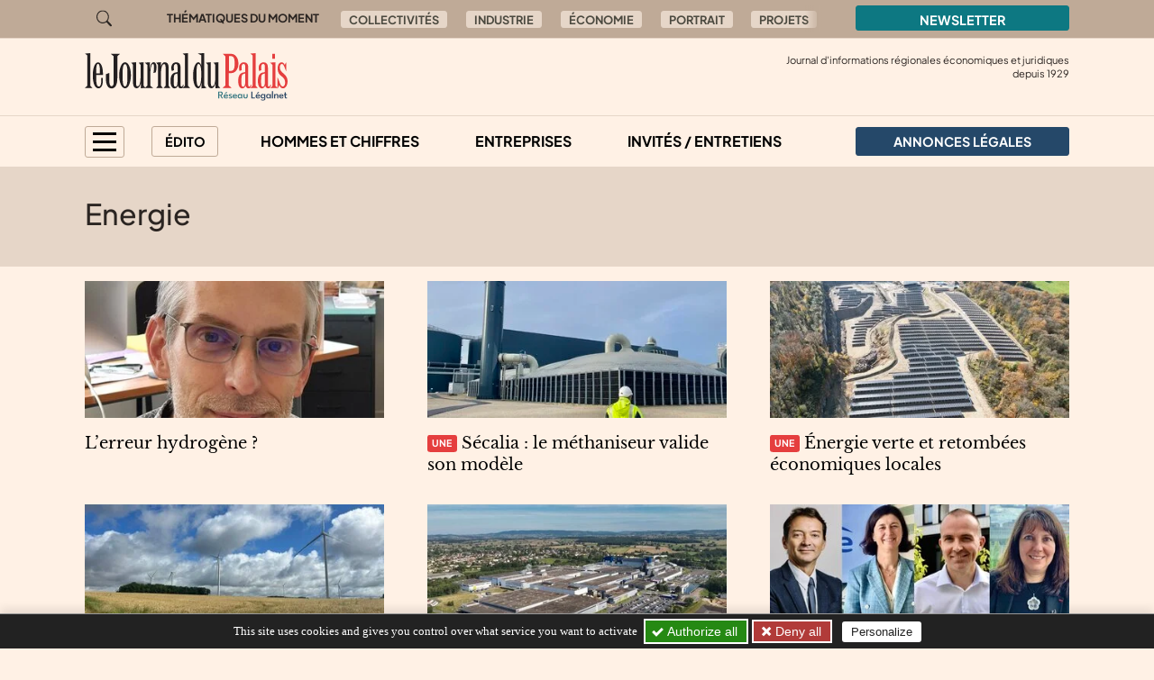

--- FILE ---
content_type: text/html; charset=utf-8
request_url: https://journal-du-palais.fr/tag/energie
body_size: 9766
content:

	<!doctype html>
<html lang="fr">
<head><base href="https://journal-du-palais.fr/">
<meta charset="utf-8">
<meta name="viewport" content="width=device-width, initial-scale=1, shrink-to-fit=no">
<link rel="preconnect" href="https://www.google-analytics.com" crossorigin="anonymous">
<link rel="dns-prefetch" href="https://www.google-analytics.com">
<link rel="preconnect" href="https://www.googletagmanager.com" crossorigin="anonymous">
<link rel="dns-prefetch" href="https://www.googletagmanager.com">
<link rel="preload" importance="low" as="font" type="font/woff2" href="/squelettes/css/fonts/plus-jakarta-sans-v3-latin-regular.woff2" crossorigin>
<link rel="preload" importance="low" as="font" type="font/woff2" href="/squelettes/css/fonts/libre-baskerville-v14-latin-regular.woff2" crossorigin>
<link rel="preload" href="squelettes/img/icons.svg" as="image">
	<title>Actualité économique - Energie - Le Journal du Palais</title>
<link rel="canonical" href="https://journal-du-palais.fr/le-journal-du-palais/">
<link rel='stylesheet' href='local/cache-css/51747a10adbe2493e1f991b3e8f4722f.css?1757577295' type='text/css' /><link rel="stylesheet" href="/privacy/tac/am/styles.css?v=1.0.75" type="text/css">
<script defer src="/privacy/tac/am/scripts.basic.js?v=1.0.75" id="js-tac"></script>
<script defer src="local/cache-js/jsdyn-javascript_tac_js-69448977.js?1757577295" id="js-tac-init"></script><script defer src='local/cache-js/5d448e46e84d28f1b85c0c9448666d5e.js?1757577290'></script>
<script defer type="text/javascript" id="tac-atinternet" src="local/cache-js/jsdyn-javascript_tac_atinternet_js-464cff95.js?1757577295"></script>
<script defer type="text/javascript" id="tac-gtag" src="local/cache-js/jsdyn-javascript_tac_gtag_js-b18bd9d6.js?1757577295"></script>
<script defer type="text/javascript" id="tac-gtm" src="local/cache-js/jsdyn-javascript_tac_gtm_js-1ff69ed5.js?1757577295"></script>
<script defer type="text/javascript" src="local/cache-js/bootstrap-custom.bundle-minify-699d.js?1759753031" id="js-bootstrap"></script>
<script defer type="text/javascript" src="local/cache-js/forumeco-minify-9a3f.js?1757577287" id="js-site"></script>
<script defer src="local/cache-js/instantpage-minify-cf8c.js?1757577287" type="module" importance="low"></script>
<link rel="apple-touch-icon" sizes="180x180" href="squelettes/sq_journaldupalais/img/favicons/apple-touch-icon.png?v=2">
<link rel="icon" type="image/png" sizes="32x32" href="squelettes/sq_journaldupalais/img/favicons/favicon-32x32.png?v=2">
<link rel="icon" type="image/png" sizes="16x16" href="squelettes/sq_journaldupalais/img/favicons/favicon-16x16.png?v=2">
<link rel="manifest" href="squelettes/sq_journaldupalais/img/favicons/site.webmanifest?v=2">
<link rel="mask-icon" href="squelettes/sq_journaldupalais/img/favicons/safari-pinned-tab.svg?v=2" color="#b01f23">
<link rel="shortcut icon" href="squelettes/sq_journaldupalais/img/favicons/favicon.ico?v=2">
<meta name="apple-mobile-web-app-title" content="Le Journal du Palais">
<meta name="application-name" content="Le Journal du Palais">
<meta name="msapplication-TileColor" content="#fff1e5">
<meta name="msapplication-config" content="squelettes/sq_journaldupalais/img/favicons/browserconfig.xml?v=2">
<meta name="theme-color" content="#fff1e5">
<link rel="alternate" type="application/rss+xml" title="Syndiquer tout le site" href="spip.php?page=backend">
<meta name="generator" content="SPIP">

<!--seo_insere--></head>
<body class="en-chargement">

	<div class="filtre-menu"></div>
<header class="header" role="banner">
<div class="skip-links">
<a class="skip-link btn btn-dark btn-lg" href="/tag/energie#content">Aller au contenu</a>
<a class="skip-link btn btn-dark btn-lg" href="/tag/energie#navigation">Aller au menu</a>
<a class="skip-link btn btn-dark btn-lg" href="/tag/energie#footer">Aller au pied de page</a>
<a class="skip-link btn btn-dark btn-lg" href="/recherche">Aller à la recherche</a>
<a class="skip-link btn btn-dark btn-lg" href="/tag/energie#gestioncookies">Panneau de configuration RGPD</a>
</div>
<div class="sup-header">
<div class="container">
<div class="row justify-content-between">
<div class="col-auto header-recherche">
<a href="/recherche">
<svg class="bi" width="32" height="32" fill="currentColor" aria-hidden="true"><use xlink:href="squelettes/img/icons.svg#search"/></svg>
<span class="visually-hidden">Aller à la recherche</span>
</a>
</div>
<div class="col d-none d-lg-flex header-thematiques">
<span id="thematiques-moment">Thématiques&nbsp;du&nbsp;moment</span>
<ul class="list-inline" aria-labelledby="thematiques-moment">
	
	
		<li class="list-inline-item"><a href="tag/collectivites-272" class="btn btn-tag">Collectivités</a></li>
	
		<li class="list-inline-item"><a href="tag/industrie" class="btn btn-tag">Industrie</a></li>
	
		<li class="list-inline-item"><a href="tag/economie" class="btn btn-tag">Économie</a></li>
	
		<li class="list-inline-item"><a href="tag/portrait" class="btn btn-tag">Portrait</a></li>
	
		<li class="list-inline-item"><a href="tag/projets" class="btn btn-tag">Projets</a></li>
	
		<li class="list-inline-item"><a href="tag/territoires" class="btn btn-tag">Territoire</a></li>
	
</ul></div>
<div class="col-8 col-md-4 col-lg-3">
<a href="la-newsletter/" class="btn btn-primary w-100">
Newsletter
</a>
</div>
</div>
</div>
</div>
<div class="header-infos" id="header-infos">
<div class="container">
<div class="row">
<div class="col-12 col-xl-4">
<a href="https://journal-du-palais.fr/" class="logo-site">
<img src="squelettes/sq_journaldupalais/img/logo.svg" width="225" height="55" alt="Le Journal du Palais" class="img-fluid" loading="eager">
</a>
</div>
<div class="col-12 col-xl-8">
<span class="slogan">
Journal d'informations régionales économiques et juridiques<br> depuis
1929
</span>
</div>
</div>
</div>
</div>
<nav class="navbar navbar-expand" aria-label="Principale" id="navbar">
<div class="container">
<div id="navigation">
<ul class="navbar-nav">
<li class="nav-item dropdown dropdown-mega dropdown-mega-menu-principal">
<button class="nav-link btn btn-outline" id="dropdown-menu-principal" role="button" data-bs-toggle="dropdown" aria-haspopup="true" aria-expanded="false" aria-label="menu principal">
<span></span>
<span></span>
<span></span>
<span></span>
</button>
<div class="dropdown-menu" aria-labelledby="dropdown-menu-principal">
<div class="container">
<div class="row">
<div class="col-12 col-sm-6 col-md-5 col-lg-4">
<span class="intertitre" id="navigation-ausommaire">Au sommaire</span>
<ul class="navigation-rubriques" aria-labelledby="navigation-ausommaire">
<li><a href="au-sommaire/hommes-et-chiffres/">Hommes et chiffres</a></li>
<li><a href="au-sommaire/entreprises/">Entreprises</a></li>
<li><a href="au-sommaire/champagne-in-vino/">Champagne / In Vino</a></li>
<li><a href="au-sommaire/collectivites/">Collectivités</a></li>
<li><a href="au-sommaire/europe/">Europe</a></li>
<li><a href="au-sommaire/automobile/">Automobile</a></li>
<li><a href="au-sommaire/dossier-immobilier/">Dossier Immobilier</a></li>
<li><a href="au-sommaire/invites-entretiens/">Invités / Entretiens</a></li>
<li><a href="au-sommaire/sortir/">Sortir</a></li>
<li><a href="au-sommaire/politique/">Politique</a></li>
<li><a href="au-sommaire/informations-juridiques/">Informations Juridiques</a></li>
</ul>
</div>
<div class="col-12 mt-4 col-sm-6 mt-sm-0 col-md-7 col-lg-8 d-lg-flex flex-lg-column justify-content-lg-between">
<div>
<span class="intertitre">À la une</span>
<div class="row">
<div class="col-12 col-lg-6 col-xl-4">
<article class="article-mini  article-mini-image-logoarticle">
<picture>
<source srcset="local/cache-gd2/14/7c61d08d57d0993acb86b0e1ca0da0.webp?1768829401, local/cache-gd2/47/d92c8c991071c2580c9f359ea7fe7f.webp?1768829401 1.7x" type="image/webp" width="282" height="180">
<source srcset="local/cache-gd2/05/5256635bfb5743ca27d445c2ac73ac.jpg?1768829401" type="image/jpeg" width="282" height="180">
<img src='local/cache-gd2/05/5256635bfb5743ca27d445c2ac73ac.jpg?1768829401' alt='' width='282' height='180' class='img-fluid' fetchpriority='low' loading='lazy' />
</picture>
<div class="article-mini-contenu">
<a href="au-sommaire/entreprises/apres-la-route-et-le-ferroviaire-alphagreen-decarbone-aussi-le-fluvial" class="article-mini-titre">
<span class="tag-une" aria-hidden="true">UNE</span>
<span class="article-mini-titre-texte">Après la route et le ferroviaire, AlphaGreen décarbone aussi le fluvial
</span>
</a>
</div>
</article></div>
<div class="col-12  d-none col-lg-6  d-lg-flex col-xl-4">
<article class="article-mini  article-mini-image-logoarticle">
<picture>
<source srcset="local/cache-gd2/fc/0587be110475e9f92313d78bfb7396.webp?1768977004, local/cache-gd2/80/f14508d02d4cadd62376df110f1dbc.webp?1768977004 1.7x" type="image/webp" width="282" height="180">
<source srcset="local/cache-gd2/90/df828da70db9eb9e05aaf749c7e9a6.jpg?1768977004" type="image/jpeg" width="282" height="180">
<img src='local/cache-gd2/90/df828da70db9eb9e05aaf749c7e9a6.jpg?1768977004' alt='' width='282' height='180' class='img-fluid' fetchpriority='low' loading='lazy' />
</picture>
<div class="article-mini-contenu">
<a href="au-sommaire/entreprises/jussieu-secours-sens-en-pleine-expansion" class="article-mini-titre">
<span class="tag-une" aria-hidden="true">UNE</span>
<span class="article-mini-titre-texte">Jussieu Secours Sens en pleine expansion
</span>
</a>
</div>
</article></div>
<div class="col-12  d-none col-lg-6  d-lg-none col-xl-4  d-xl-flex">
<article class="article-mini  article-mini-image-logoarticle">
<picture>
<source srcset="local/cache-gd2/4a/0c5567e947abe4adfce7612bba94fc.webp?1768892403, local/cache-gd2/43/3c7d01c612f6c76a0b87b08aae66eb.webp?1768892403 1.7x" type="image/webp" width="282" height="180">
<source srcset="local/cache-gd2/25/638cbed9e0dc450a0224b5a6631013.jpg?1768892403" type="image/jpeg" width="282" height="180">
<img src='local/cache-gd2/25/638cbed9e0dc450a0224b5a6631013.jpg?1768892403' alt='' width='282' height='180' class='img-fluid' fetchpriority='low' loading='lazy' />
</picture>
<div class="article-mini-contenu">
<a href="au-sommaire/entreprises/la-colere-des-exploitants-agricoles-a-dijon" class="article-mini-titre">
<span class="tag-une" aria-hidden="true">UNE</span>
<span class="article-mini-titre-texte">La colère des exploitants agricoles à Dijon
</span>
</a>
</div>
</article></div>
</div>
</div>
<div>
<span class="intertitre mb-4">Vite lu</span>
<div class="navigation-breves">
<div class="container">
<div class="row">
<div class="col-12 col-lg-6 col-xl-4">
<a href="vite-lu/#breve4245" class="breve-mini">
	
		<div class="breve-mini-titre">&#171;&nbsp;T’as meilleur temps&nbsp;&#187; déménage
</div>
		<div class="breve-mini-publie">
			<svg class="bi bi-va bi-mr" fill="currentColor" aria-hidden="true"><use xlink:href="squelettes/img/icons.svg#clock"/></svg> 21 janvier 2026 à 07h30
		</div>
	</a></div>
<div class="col-12  d-none col-lg-6  d-lg-flex col-xl-4">
<a href="vite-lu/#breve4242" class="breve-mini">
	
		<div class="breve-mini-titre">L’hydrogène régional à Paris
</div>
		<div class="breve-mini-publie">
			<svg class="bi bi-va bi-mr" fill="currentColor" aria-hidden="true"><use xlink:href="squelettes/img/icons.svg#clock"/></svg> 19 janvier 2026 à 14h30
		</div>
	</a></div>
<div class="col-12  d-none col-lg-6  d-lg-none col-xl-4  d-xl-flex">
<a href="vite-lu/#breve4234" class="breve-mini">
	
		<div class="breve-mini-titre">Alstom Belfort embauche
</div>
		<div class="breve-mini-publie">
			<svg class="bi bi-va bi-mr" fill="currentColor" aria-hidden="true"><use xlink:href="squelettes/img/icons.svg#clock"/></svg> 19 janvier 2026 à 07h30
		</div>
	</a></div>
</div>
</div>
</div>
</div>
</div>
</div>
</div>
</div>
</li>
<li class="nav-item dropdown dropdown-mega dropdown-mega-editos">
<button class="nav-link btn btn-outline" id="dropdown-editos" role="button" data-bs-toggle="dropdown" aria-haspopup="true" aria-expanded="false">
Édito
</button>
<div class="dropdown-menu" aria-labelledby="dropdown26">
<div class="container">
<div class="row">
<div class="col-12 col-lg-4 d-lg-flex flex-lg-column justify-content-lg-between">
<span class="intertitre mb-4">Humeurs</span>
<article class="humeur-mini  humeur-mini-image-logoarticle">
<div class="humeur-mini-entete">
<picture>
<source srcset="local/cache-gd2/da/8b1ea547cf2176782af9a485f22fb6.webp?1768829401, local/cache-gd2/69/d83b65f2c3d3fd5d2217171845e265.webp?1768829401 1.7x" type="image/webp" width="70" height="70">
<source srcset="local/cache-gd2/47/67912a68dc094e68e6e1a0765228d2.jpg?1768829401" type="image/jpeg" width="70" height="70">
<img src='local/cache-gd2/47/67912a68dc094e68e6e1a0765228d2.jpg?1768829401' alt='L&#039;erreur hydrog&#232;ne ?' width='70' height='70' class='img-fluid' fetchpriority='auto' loading='' />
</picture>
<div>
<span class="humeur-mini-rubrique">Humeur</span>
<span class="humeur-mini-auteur">
Frédéric Chevalier
</span>
</div>
</div>
<span><a href="edito/humeur/l-erreur-hydrogene" class="humeur-mini-titre">L’erreur hydrogène&nbsp;?
</a> </span>
</article><hr>
<article class="humeur-mini  humeur-mini-image-logoarticle">
<div class="humeur-mini-entete">
<picture>
<source srcset="local/cache-gd2/07/b65539d37f790e6bc8cbc5c461b6da.webp?1768208443, local/cache-gd2/01/a9a2316e6c547d5b60ac3bb9735105.webp?1768208443 1.7x" type="image/webp" width="70" height="70">
<source srcset="local/cache-gd2/f9/2388919fb330374e039788790c549d.jpg?1768208443" type="image/jpeg" width="70" height="70">
<img src='local/cache-gd2/f9/2388919fb330374e039788790c549d.jpg?1768208443' alt='Et Dieu cr&#233;a la haine' width='70' height='70' class='img-fluid' fetchpriority='auto' loading='' />
</picture>
<div>
<span class="humeur-mini-rubrique">Humeur</span>
<span class="humeur-mini-auteur">
Emmanuelle de Jesus
</span>
</div>
</div>
<span><a href="edito/humeur/et-dieu-crea-la-haine" class="humeur-mini-titre">Et Dieu créa la haine
</a> </span>
</article></div>
<div class="col-12 mt-5 col-lg-4 mt-lg-0 d-lg-flex flex-lg-column justify-content-lg-between">
<span class="intertitre mb-4">Opinions</span>
<article class="article-mini">
<div class="article-mini-contenu">
<span>
<a href="edito/opinions/cisjordanie-l-universite-attaquee-au-mepris-du-droit-international" class="article-mini-titre">
<span class="article-mini-titre-texte">Cisjordanie&nbsp;: l’université attaquée au mépris du droit international
</span>
</a>
</span>
<span class="article-mini-publie">
<svg class="bi bi-va bi-mr" fill="currentColor" aria-hidden="true"><use xlink:href="squelettes/img/icons.svg#clock"/></svg> Publié le 19 janvier 2026 
</span>
</div>
</article><hr>
<article class="article-mini">
<div class="article-mini-contenu">
<span>
<a href="edito/opinions/le-plafond-de-verre-coute-des-milliards-a-la-france" class="article-mini-titre">
<span class="article-mini-titre-texte">Le plafond de verre coûte des milliards à la France
</span>
</a>
</span>
<span class="article-mini-publie">
<svg class="bi bi-va bi-mr" fill="currentColor" aria-hidden="true"><use xlink:href="squelettes/img/icons.svg#clock"/></svg> Publié le 12 janvier 2026 
</span>
</div>
</article></div>
<div class="col-12 mt-4 col-lg-4 mt-lg-0">
<article class="liendessin">
<span class="intertitre mb-5">Le dessin du jour</span>
<a href="edito/Faro/le-regard-de-faro-13348">	
<picture>
<source srcset="local/cache-gd2/b5/5697f8381d07e45b5d2211f92dbad5.webp?1768983943, local/cache-gd2/b5/5697f8381d07e45b5d2211f92dbad5.webp?1768983943 1.5x" type="image/webp">
<img
src="local/cache-gd2/ff/e4af9001dab45cf0143a5c349de441.png?1768983944" class='img-fluid liendessin-dessin' width='282' height='220' alt='Le regard de Faro du 21 janvier 2026' loading='lazy' />
</picture>
<img src="squelettes/img/faro.svg" class="liendessin-signature" alt="Faro" loading="lazy">
</a>
</article>
</div>
</div>
</div>
</div>
</li>
<li class="nav-item d-none d-lg-block">
<a href="au-sommaire/hommes-et-chiffres/" class="nav-link">Hommes et chiffres</a>
</li>
<li class="nav-item d-none d-lg-block">
<a href="au-sommaire/entreprises/" class="nav-link">Entreprises</a>
</li>
<li class="nav-item d-none d-lg-block">
<a href="au-sommaire/invites-entretiens/" class="nav-link">Invités / Entretiens</a>
</li>
<li class="nav-item nav-item-al">
<a href="annonces-legales/" class="nav-link btn btn-secondary btn-annonces-legales">
<img src="squelettes/img/mariane.svg" alt="Annonces légales" width="30" height="21"><span>Annonces légales</span>
</a>
</li>
</ul>
</div>
</div>
</nav>
</header>
	

		

		<div class="rubrique-header">
			<div class="container">

				<div class="row">
					<div class="col-lg-12">
						<h1>Energie</h1>
					</div>
				</div>
				
			</div>
		</div>

		<section>
			<div class="container">
				
					<a id='pagination_articles' class='pagination_ancre'></a>
					<div class="row">
						
						<div class="col-lg-4">
							<article class="article-mini  article-mini-image-logoarticle">
<picture>
<source srcset="local/cache-gd2/0d/9a6b975d15c75551b5d446d61d3f06.webp?1768835532, local/cache-gd2/ae/0b1ad6b4426fcce78334bc84158bec.webp?1768835532 1.7x" type="image/webp" width="392" height="180">
<source srcset="local/cache-gd2/3a/5d371fb1711767739511c040b28fca.jpg?1768835532" type="image/jpeg" width="392" height="180">
<img src='local/cache-gd2/3a/5d371fb1711767739511c040b28fca.jpg?1768835532' alt='' width='392' height='180' class='img-fluid' fetchpriority='auto' loading='eager' />
</picture>
<div class="article-mini-contenu">
<a href="edito/humeur/l-erreur-hydrogene" class="article-mini-titre">
<span class="article-mini-titre-texte">L’erreur hydrogène&nbsp;?
</span>
</a>
</div>
</article>						</div>
						
						<div class="col-lg-4">
							<article class="article-mini  article-mini-image-logoarticle">
<picture>
<source srcset="local/cache-gd2/0c/250cbba2aee0f7cbc699e7596af78a.webp?1763965826, local/cache-gd2/2c/5592b5f5eabbe6ad24e1e35718557b.webp?1763965826 1.7x" type="image/webp" width="392" height="180">
<source srcset="local/cache-gd2/12/7103c64ec7d07085807c3c55a70516.jpg?1763965826" type="image/jpeg" width="392" height="180">
<img src='local/cache-gd2/12/7103c64ec7d07085807c3c55a70516.jpg?1763965826' alt='' width='392' height='180' class='img-fluid' fetchpriority='auto' loading='eager' />
</picture>
<div class="article-mini-contenu">
<a href="au-sommaire/entreprises/secalia-le-methaniseur-valide-son-modele" class="article-mini-titre">
<span class="tag-une" aria-hidden="true">UNE</span>
<span class="article-mini-titre-texte">Sécalia&nbsp;: le méthaniseur valide son modèle
</span>
</a>
</div>
</article>						</div>
						
						<div class="col-lg-4">
							<article class="article-mini  article-mini-image-logoarticle">
<picture>
<source srcset="local/cache-gd2/80/86354f462fb4500d6f121c47468a00.webp?1763620202, local/cache-gd2/79/93dd63a3074af727490e63fc94d058.webp?1763620202 1.7x" type="image/webp" width="392" height="180">
<source srcset="local/cache-gd2/a6/e08b7e850912046c2f426850a48878.jpg?1763620202" type="image/jpeg" width="392" height="180">
<img src='local/cache-gd2/a6/e08b7e850912046c2f426850a48878.jpg?1763620202' alt='' width='392' height='180' class='img-fluid' fetchpriority='auto' loading='eager' />
</picture>
<div class="article-mini-contenu">
<a href="au-sommaire/entreprises/energie-verte-et-retombees-economiques-locales" class="article-mini-titre">
<span class="tag-une" aria-hidden="true">UNE</span>
<span class="article-mini-titre-texte">Énergie verte et retombées économiques locales
</span>
</a>
</div>
</article>						</div>
						
						<div class="col-lg-4">
							<article class="article-mini  article-mini-image-logoarticle">
<picture>
<source srcset="local/cache-gd2/35/a37b4d0d8d05bbbebc4451a21cf045.webp?1763103617, local/cache-gd2/a8/9fd78987f5a15c25d083dff0cf475a.webp?1763103617 1.7x" type="image/webp" width="392" height="180">
<source srcset="local/cache-gd2/5e/f3c0e5b27a741c8f70d6cf8c579b23.jpg?1763103617" type="image/jpeg" width="392" height="180">
<img src='local/cache-gd2/5e/f3c0e5b27a741c8f70d6cf8c579b23.jpg?1763103617' alt='' width='392' height='180' class='img-fluid' fetchpriority='auto' loading='eager' />
</picture>
<div class="article-mini-contenu">
<a href="au-sommaire/collectivites/engie-des-enr-pour-l-economie-regionale" class="article-mini-titre">
<span class="tag-une" aria-hidden="true">UNE</span>
<span class="article-mini-titre-texte">ENGIE&nbsp;: des ENR pour l’économie régionale
</span>
</a>
</div>
</article>						</div>
						
						<div class="col-lg-4">
							<article class="article-mini  article-mini-image-logoarticle">
<picture>
<source srcset="local/cache-gd2/94/a4a0050e64d67b2b09329e35946e93.webp?1763103015, local/cache-gd2/92/7a8aa2a318ed9561575b238b54ff2a.webp?1763103016 1.7x" type="image/webp" width="392" height="180">
<source srcset="local/cache-gd2/ea/16f2a37abbc5d7aaee4b7fad8f0ca7.jpg?1763103015" type="image/jpeg" width="392" height="180">
<img src='local/cache-gd2/ea/16f2a37abbc5d7aaee4b7fad8f0ca7.jpg?1763103015' alt='' width='392' height='180' class='img-fluid' fetchpriority='auto' loading='eager' />
</picture>
<div class="article-mini-contenu">
<a href="au-sommaire/collectivites/edf-partenaire-en-decarbonation" class="article-mini-titre">
<span class="tag-une" aria-hidden="true">UNE</span>
<span class="article-mini-titre-texte">EDF partenaire en décarbonation
</span>
</a>
</div>
</article>						</div>
						
						<div class="col-lg-4">
							<article class="article-mini  article-mini-image-logoarticle">
<picture>
<source srcset="local/cache-gd2/e5/40da96517db1d9180d39d5927e25d6.webp?1763017276, local/cache-gd2/75/eb75631e39e6007a2b7e61ba507f9a.webp?1763017276 1.7x" type="image/webp" width="392" height="180">
<source srcset="local/cache-gd2/e9/c6610958caef09f4d4047c95dfa149.jpg?1763017276" type="image/jpeg" width="392" height="180">
<img src='local/cache-gd2/e9/c6610958caef09f4d4047c95dfa149.jpg?1763017276' alt='' width='392' height='180' class='img-fluid' fetchpriority='auto' loading='eager' />
</picture>
<div class="article-mini-contenu">
<a href="au-sommaire/collectivites/enr-la-bfc-veut-gagner-son-defi" class="article-mini-titre">
<span class="tag-une" aria-hidden="true">UNE</span>
<span class="article-mini-titre-texte">ENR&nbsp;: la BFC veut gagner son défi
</span>
</a>
</div>
</article>						</div>
						
						<div class="col-lg-4">
							<article class="article-mini  article-mini-image-logoarticle">
<picture>
<source srcset="local/cache-gd2/8f/025db3313132ea606e26326a9f1602.webp?1762347619, local/cache-gd2/a5/991ff5440045e7fa1b48fbb2a81ed0.webp?1762347619 1.7x" type="image/webp" width="392" height="180">
<source srcset="local/cache-gd2/16/863b28950061cc08753f29fe47036b.jpg?1762347619" type="image/jpeg" width="392" height="180">
<img src='local/cache-gd2/16/863b28950061cc08753f29fe47036b.jpg?1762347619' alt='' width='392' height='180' class='img-fluid' fetchpriority='auto' loading='eager' />
</picture>
<div class="article-mini-contenu">
<a href="au-sommaire/entreprises/pole-biomasse-des-hautes-cotes-cherche-un-investisseur" class="article-mini-titre">
<span class="tag-une" aria-hidden="true">UNE</span>
<span class="article-mini-titre-texte">Pôle biomasse des Hautes-Côtes cherche un investisseur
</span>
</a>
</div>
</article>						</div>
						
						<div class="col-lg-4">
							<article class="article-mini  article-mini-image-logoarticle">
<picture>
<source srcset="local/cache-gd2/18/d852b3cf70316441ea6a0f5b2cf219.webp?1761313477, local/cache-gd2/98/3a11ef02efcf97830d14c5ee564c5d.webp?1761313477 1.7x" type="image/webp" width="392" height="180">
<source srcset="local/cache-gd2/fc/633ddc75458ed5bed97958e95efc04.jpg?1761313477" type="image/jpeg" width="392" height="180">
<img src='local/cache-gd2/fc/633ddc75458ed5bed97958e95efc04.jpg?1761313477' alt='' width='392' height='180' class='img-fluid' fetchpriority='auto' loading='eager' />
</picture>
<div class="article-mini-contenu">
<a href="au-sommaire/collectivites/yael-braun-pivet-pause-en-bfc-avant-le-marathon-budgetaire" class="article-mini-titre">
<span class="tag-une" aria-hidden="true">UNE</span>
<span class="article-mini-titre-texte">Yaël Braun-Pivet&nbsp;: pause en BFC avant le marathon budgétaire
</span>
</a>
</div>
</article>						</div>
						
						<div class="col-lg-4">
							<article class="article-mini  article-mini-image-logoarticle">
<picture>
<source srcset="local/cache-gd2/02/cb3067e1d013e2529e6fe91cbedfe3.webp?1759990212, local/cache-gd2/ca/05488189f2cb7340146836f52b11f3.webp?1759990212 1.7x" type="image/webp" width="392" height="180">
<source srcset="local/cache-gd2/d7/8ec301fb650d40b90e3e25aa71ffd4.jpg?1759990211" type="image/jpeg" width="392" height="180">
<img src='local/cache-gd2/d7/8ec301fb650d40b90e3e25aa71ffd4.jpg?1759990211' alt='' width='392' height='180' class='img-fluid' fetchpriority='auto' loading='eager' />
</picture>
<div class="article-mini-contenu">
<a href="au-sommaire/entreprises/quand-la-luzerne-devient-energie-et-protege-l-eau" class="article-mini-titre">
<span class="tag-une" aria-hidden="true">UNE</span>
<span class="article-mini-titre-texte">Quand la luzerne devient énergie et protège l’eau
</span>
</a>
</div>
</article>						</div>
						
						<div class="col-lg-4">
							<article class="article-mini  article-mini-image-logoarticle">
<picture>
<source srcset="local/cache-gd2/f0/6b13cb538569e0ad08b75cd86af6f9.webp?1759479302, local/cache-gd2/3a/dadca58c50ebec9ebd98c67c4a9879.webp?1759479302 1.7x" type="image/webp" width="392" height="180">
<source srcset="local/cache-gd2/be/57b02258c6b2df8cbfe0969faf5be9.jpg?1759479302" type="image/jpeg" width="392" height="180">
<img src='local/cache-gd2/be/57b02258c6b2df8cbfe0969faf5be9.jpg?1759479302' alt='' width='392' height='180' class='img-fluid' fetchpriority='auto' loading='eager' />
</picture>
<div class="article-mini-contenu">
<a href="au-sommaire/entreprises/le-groupe-edf-mobilise-dans-les-trajectoires-de-decarbonation" class="article-mini-titre">
<span class="tag-une" aria-hidden="true">UNE</span>
<span class="article-mini-titre-texte">Le groupe EDF mobilisé dans les trajectoires de décarbonation
</span>
</a>
</div>
</article>						</div>
						
						<div class="col-lg-4">
							<article class="article-mini  article-mini-image-logoarticle">
<picture>
<source srcset="local/cache-gd2/52/e03200a2a3c393c2fa5d82f3d245a9.webp?1759386667, local/cache-gd2/83/0bcc08622ae505e28f07c857f971a9.webp?1759386667 1.7x" type="image/webp" width="392" height="180">
<source srcset="local/cache-gd2/a1/a6f7a1c1b8ba39d985ddaeef67a5d0.jpg?1759386667" type="image/jpeg" width="392" height="180">
<img src='local/cache-gd2/a1/a6f7a1c1b8ba39d985ddaeef67a5d0.jpg?1759386667' alt='' width='392' height='180' class='img-fluid' fetchpriority='auto' loading='eager' />
</picture>
<div class="article-mini-contenu">
<a href="au-sommaire/collectivites/faire-d-une-verrue-une-opportunite" class="article-mini-titre">
<span class="tag-une" aria-hidden="true">UNE</span>
<span class="article-mini-titre-texte">Faire d’une &#171;&nbsp;verrue&nbsp;&#187; une opportunité
</span>
</a>
</div>
</article>						</div>
						
						<div class="col-lg-4">
							<article class="article-mini  article-mini-image-logoarticle">
<picture>
<source srcset="local/cache-gd2/ea/5a280f420da8eeecca7e0f1d42ea8a.webp?1758808809, local/cache-gd2/2b/547ca96fd13acbc5275ef9a6fa4fa1.webp?1758808809 1.7x" type="image/webp" width="392" height="180">
<source srcset="local/cache-gd2/78/07786a9bd005352822bf5bfd004068.jpg?1758808809" type="image/jpeg" width="392" height="180">
<img src='local/cache-gd2/78/07786a9bd005352822bf5bfd004068.jpg?1758808809' alt='' width='392' height='180' class='img-fluid' fetchpriority='auto' loading='eager' />
</picture>
<div class="article-mini-contenu">
<a href="au-sommaire/collectivites/auxonne-retient-abo-energy-pour-sa-centrale-photovoltaique" class="article-mini-titre">
<span class="tag-une" aria-hidden="true">UNE</span>
<span class="article-mini-titre-texte">Auxonne retient Abo energy pour sa centrale photovoltaïque
</span>
</a>
</div>
</article>						</div>
						
						<div class="col-lg-4">
							<article class="article-mini  article-mini-image-logoarticle">
<picture>
<source srcset="local/cache-gd2/c2/1cc3339525d75cca028eb280215612.webp?1758697469, local/cache-gd2/4e/0eeea17155701ebeb34657c07bc82c.webp?1758697469 1.7x" type="image/webp" width="392" height="180">
<source srcset="local/cache-gd2/73/c4f61a7d8aee7dd320afc0c4901aa4.jpg?1758697468" type="image/jpeg" width="392" height="180">
<img src='local/cache-gd2/73/c4f61a7d8aee7dd320afc0c4901aa4.jpg?1758697468' alt='' width='392' height='180' class='img-fluid' fetchpriority='auto' loading='eager' />
</picture>
<div class="article-mini-contenu">
<a href="au-sommaire/collectivites/des-assises-de-l-energie-pour-encourager-a-l-action-12434" class="article-mini-titre">
<span class="tag-une" aria-hidden="true">UNE</span>
<span class="article-mini-titre-texte">Des assises de l’énergie pour encourager à l’action
</span>
</a>
</div>
</article>						</div>
						
						<div class="col-lg-4">
							<article class="article-mini  article-mini-image-logoarticle">
<picture>
<source srcset="local/cache-gd2/3a/3d79a173e69e355eb5dff797672ddc.webp?1756967160, local/cache-gd2/a2/a446573fc148b4b391467a1f54f9a8.webp?1756967160 1.7x" type="image/webp" width="392" height="180">
<source srcset="local/cache-gd2/5f/aaa8e1ccf113f28303b5924906ea23.jpg?1756967159" type="image/jpeg" width="392" height="180">
<img src='local/cache-gd2/5f/aaa8e1ccf113f28303b5924906ea23.jpg?1756967159' alt='' width='392' height='180' class='img-fluid' fetchpriority='auto' loading='eager' />
</picture>
<div class="article-mini-contenu">
<a href="au-sommaire/collectivites/dijon-poursuit-ses-investissements-dans-les-ecoles" class="article-mini-titre">
<span class="tag-une" aria-hidden="true">UNE</span>
<span class="article-mini-titre-texte">Dijon poursuit ses investissements dans les écoles
</span>
</a>
</div>
</article>						</div>
						
						<div class="col-lg-4">
							<article class="article-mini  article-mini-image-logoarticle">
<picture>
<source srcset="local/cache-gd2/9f/6e0bef0868c05266650f929092af70.webp?1755579621, local/cache-gd2/bc/06b1586793489931e800d317d0e887.webp?1755579621 1.7x" type="image/webp" width="392" height="180">
<source srcset="local/cache-gd2/77/0820e9a6e9b5534529b9dc2feeaa94.jpg?1755579621" type="image/jpeg" width="392" height="180">
<img src='local/cache-gd2/77/0820e9a6e9b5534529b9dc2feeaa94.jpg?1755579621' alt='' width='392' height='180' class='img-fluid' fetchpriority='auto' loading='eager' />
</picture>
<div class="article-mini-contenu">
<a href="au-sommaire/entreprises/pres-de-25-meur-pour-le-reseau-de-chaleur-de-lons-le-saunier" class="article-mini-titre">
<span class="tag-une" aria-hidden="true">UNE</span>
<span class="article-mini-titre-texte">Près de 25 M€ pour le réseau de chaleur de Lons-le-Saunier
</span>
</a>
</div>
</article>						</div>
						
						<div class="col-lg-4">
							<article class="article-mini  article-mini-image-logoarticle">
<picture>
<source srcset="local/cache-gd2/19/271629375b28e95373d6ce1e01ca95.webp?1753164610, local/cache-gd2/86/27cbbcdda9571b15ded0ce0c6880a5.webp?1753164610 1.7x" type="image/webp" width="392" height="180">
<source srcset="local/cache-gd2/96/df01c2fa1d2dda2bd0f12637f1517c.jpg?1753164610" type="image/jpeg" width="392" height="180">
<img src='local/cache-gd2/96/df01c2fa1d2dda2bd0f12637f1517c.jpg?1753164610' alt='' width='392' height='180' class='img-fluid' fetchpriority='auto' loading='eager' />
</picture>
<div class="article-mini-contenu">
<a href="au-sommaire/entreprises/la-diversification-avenir-du-vehicule-en-bfc" class="article-mini-titre">
<span class="tag-une" aria-hidden="true">UNE</span>
<span class="article-mini-titre-texte">La diversification, avenir du véhicule en BFC&nbsp;?
</span>
</a>
</div>
</article>						</div>
						
						<div class="col-lg-4">
							<article class="article-mini  article-mini-image-logoarticle">
<picture>
<source srcset="local/cache-gd2/fc/04fbe281053527ae3413cbf8941c83.webp?1753107035, local/cache-gd2/04/07ed2c6023975863b1eba5c2776c75.webp?1753107035 1.7x" type="image/webp" width="392" height="180">
<source srcset="local/cache-gd2/eb/1dee4bdd409248b80c3cc4e2ef2090.jpg?1753107034" type="image/jpeg" width="392" height="180">
<img src='local/cache-gd2/eb/1dee4bdd409248b80c3cc4e2ef2090.jpg?1753107034' alt='' width='392' height='180' class='img-fluid' fetchpriority='auto' loading='eager' />
</picture>
<div class="article-mini-contenu">
<a href="edito/opinions/comment-supprimer-les-passoires-d-un-simple-trait-de-plume" class="article-mini-titre">
<span class="article-mini-titre-texte">Comment supprimer les passoires d’un simple trait de plume...
</span>
</a>
</div>
</article>						</div>
						
						<div class="col-lg-4">
							<article class="article-mini  article-mini-image-logoarticle">
<picture>
<source srcset="local/cache-gd2/37/ddb3ee147fd1f7e6cb1c9aa6e3236b.webp?1752832519, local/cache-gd2/1b/71865b6ee6d7234f3f76e851091113.webp?1752832519 1.7x" type="image/webp" width="392" height="180">
<source srcset="local/cache-gd2/18/9378ce30ea18d30922895479a2c0ff.jpg?1752832519" type="image/jpeg" width="392" height="180">
<img src='local/cache-gd2/18/9378ce30ea18d30922895479a2c0ff.jpg?1752832519' alt='' width='392' height='180' class='img-fluid' fetchpriority='auto' loading='eager' />
</picture>
<div class="article-mini-contenu">
<a href="au-sommaire/entreprises/myral-rachete-par-aramis" class="article-mini-titre">
<span class="article-mini-titre-texte">Myral racheté par Aramis
</span>
</a>
</div>
</article>						</div>
						
						<div class="col-lg-4">
							<article class="article-mini  article-mini-image-logoarticle">
<picture>
<source srcset="local/cache-gd2/85/0f91a9ecad1fc6d5744065d02e654f.webp?1752646231, local/cache-gd2/83/60d830c3aa0d11978b0e32a114e8a3.webp?1752646231 1.7x" type="image/webp" width="392" height="180">
<source srcset="local/cache-gd2/2d/658225136aaf6f523be97b6c8a2d26.jpg?1752646231" type="image/jpeg" width="392" height="180">
<img src='local/cache-gd2/2d/658225136aaf6f523be97b6c8a2d26.jpg?1752646231' alt='' width='392' height='180' class='img-fluid' fetchpriority='auto' loading='eager' />
</picture>
<div class="article-mini-contenu">
<a href="au-sommaire/entreprises/une-croissance-record-mais-un-avenir-incertain" class="article-mini-titre">
<span class="tag-une" aria-hidden="true">UNE</span>
<span class="article-mini-titre-texte">Une croissance record... mais un avenir incertain
</span>
</a>
</div>
</article>						</div>
						
						<div class="col-lg-4">
							<article class="article-mini  article-mini-image-logoarticle">
<picture>
<source srcset="local/cache-gd2/f8/632fe7b9bafd4134d7e695e98553db.webp?1752645602, local/cache-gd2/f4/a6ab288a4e6659af711492d3e21e6f.webp?1752645602 1.7x" type="image/webp" width="392" height="180">
<source srcset="local/cache-gd2/a6/e9ecc695d712685d4444506f2db9f9.jpg?1752645602" type="image/jpeg" width="392" height="180">
<img src='local/cache-gd2/a6/e9ecc695d712685d4444506f2db9f9.jpg?1752645602' alt='' width='392' height='180' class='img-fluid' fetchpriority='auto' loading='eager' />
</picture>
<div class="article-mini-contenu">
<a href="au-sommaire/entreprises/boralex-investit-20-meur-dans-le-nord-de-l-yonne" class="article-mini-titre">
<span class="tag-une" aria-hidden="true">UNE</span>
<span class="article-mini-titre-texte">Boralex investit 20 M€ dans le nord de l’Yonne
</span>
</a>
</div>
</article>						</div>
						
						<div class="col-lg-4">
							<article class="article-mini  article-mini-image-logoarticle">
<picture>
<source srcset="local/cache-gd2/21/f0408bcb3a45ce6876328abd9a088c.webp?1751440382, local/cache-gd2/f1/3d8dd8cfafd3cb3aae98d82aca3e03.webp?1751440382 1.7x" type="image/webp" width="392" height="180">
<source srcset="local/cache-gd2/8d/72dc95bfc082b6e075fe4193d40521.jpg?1751440382" type="image/jpeg" width="392" height="180">
<img src='local/cache-gd2/8d/72dc95bfc082b6e075fe4193d40521.jpg?1751440382' alt='' width='392' height='180' class='img-fluid' fetchpriority='auto' loading='eager' />
</picture>
<div class="article-mini-contenu">
<a href="au-sommaire/entreprises/bloom-un-batiment-ecoconcu-pour-les-salaries-du-groupe-guiton" class="article-mini-titre">
<span class="tag-une" aria-hidden="true">UNE</span>
<span class="article-mini-titre-texte">Bloom&nbsp;: un bâtiment écoconçu pour les salariés du groupe Guiton
</span>
</a>
</div>
</article>						</div>
						
					</div>
					<div class="row">
						<nav class="pagination pagination-spip" role='navigation'><ul class="pagination-items pagination_page_precedent_suivant">
		 
		
		<li class="pagination-item prev disabled"><span class="pagination-item-label on" aria-label='Aller &#224; la page pr&#233;c&#233;dente' title='page pr&#233;c&#233;dente'> </span></li>
		
		

		<li class="pagination-item on active"><span class="pagination-item-label on" aria-label='Aller &#224; la page 1 (Page actuelle)'>1</span></li>
		<li class="pagination-item"><a href='/tag/energie?debut_articles=21#pagination_articles' class='pagination-item-label lien_pagination' rel='nofollow' aria-label='Aller &#224; la page 2'>2</a></li>
		<li class="pagination-item"><a href='/tag/energie?debut_articles=42#pagination_articles' class='pagination-item-label lien_pagination' rel='nofollow' aria-label='Aller &#224; la page 3'>3</a></li>
		<li class="pagination-item"><a href='/tag/energie?debut_articles=63#pagination_articles' class='pagination-item-label lien_pagination' rel='nofollow' aria-label='Aller &#224; la page 4'>4</a></li>
		<li class="pagination-item"><a href='/tag/energie?debut_articles=84#pagination_articles' class='pagination-item-label lien_pagination' rel='nofollow' aria-label='Aller &#224; la page 5'>5</a></li>
		<li class="pagination-item"><a href='/tag/energie?debut_articles=105#pagination_articles' class='pagination-item-label lien_pagination' rel='nofollow' aria-label='Aller &#224; la page 6'>6</a></li>
		<li class="pagination-item"><a href='/tag/energie?debut_articles=126#pagination_articles' class='pagination-item-label lien_pagination' rel='nofollow' aria-label='Aller &#224; la page 7'>7</a></li>
		<li class="pagination-item"><a href='/tag/energie?debut_articles=147#pagination_articles' class='pagination-item-label lien_pagination' rel='nofollow' aria-label='Aller &#224; la page 8'>8</a></li>
		<li class="pagination-item"><a href='/tag/energie?debut_articles=168#pagination_articles' class='pagination-item-label lien_pagination' rel='nofollow' aria-label='Aller &#224; la page 9'>9</a></li>
		

		 <li class="pagination-item tbc disabled"><span class="pagination-item-label">…</span></li>
		<li class="pagination-item"><a
		  href="/tag/energie?debut_articles=210#pagination_articles"
		  class="pagination-item-label lien_pagination" aria-label="Aller &#224; la derni&#232;re page"
		  rel="nofollow">11</a></li>

		
		 
		
		<li class="pagination-item next"><a href='/tag/energie?debut_articles=21#pagination_articles' class='pagination-item-label lien_pagination' rel='next nofollow' aria-label='Aller &#224; la page suivante' title='page suivante'> </a></li>
		
	</ul></nav>
					</div>
				
			</div>
		</section>

	

	<footer id="footer" class="footer" role="contentinfo">
	<h2 class="visually-hidden">Bas de page</h2>
	<div class="container">
		<div class="row pt-5 d-md-flex align-items-stretch">
			<div class="col-12 mb-3 col-sm-6 col-lg-4 mb-lg-0 d-flex">
				<article class="footer-bloc">
					<div>
						<h3>L'actualité juridique et économique locale en un coup d'œil</h3>
						<p>Curieux, acteur de la vie locale, ne manquez pas l'information du jour qu'il faut retenir.</p>
					</div>
					<div>
						
						
						
						 
							<a href="la-newsletter/" class="btn btn-primary">
						
							Newsletter
						</a>
					</div>
				</article>
			</div>
			<div class="col-12 mb-3 col-sm-6 col-lg-4 mb-lg-0 d-flex">
				
				<article class="footer-bloc footer-bloc-annonceslegales">
					<div>
						<h3><svg class="bi bi-va" fill="currentColor" aria-hidden="true"><use xlink:href="squelettes/img/icons.svg#cocarde"/></svg>Insertions judiciaires et légales</h3>
						<p>
							
							
							 
								Consultez les <strong>annonces légales</strong> relatives à la vie et aux statuts des entreprises, des sociétés et des fonds de commerce pour La Côte-d'or, l'Yonne, la Saône-et-Loire et le Doubs.
							
						</p>
					</div>
					<div>
						<a href="annonces-legales/" class="btn btn-secondary">Annonces légales</a>
					</div>
				</article>
				
			</div>
			<div class="col-12 mb-3 col-lg-4 mb-lg-0 d-flex">
				<article class="footer-bloc">
					<div>
						<h3>Et sur les réseaux...</h3>
						<p>
							En nous suivant sur les réseaux, vous êtes assurés de ne manquer aucun temps fort, d'être informé avant les autres des dossiers et des interviews publiés par la rédaction.
						</p>
					</div>
					<div>
						<ul class="list-inline reseaux-sociaux">
							
							
							 
								<li class="list-inline-item">
									<a href="https://www.facebook.com/jdpcommunity" target="_blank">
										<svg width="200" height="200" fill="currentColor" aria-labelledby="facebookTitle">
											<title id="facebookTitle">Facebook</title>
											<use xlink:href="squelettes/img/icons.svg#facebook"/>
										</svg>
									</a>
								</li>
								<li class="list-inline-item">
									<a href="https://twitter.com/JournalduPalais" target="_blank">
										<svg width="200" height="200" fill="currentColor" aria-labelledby="twitterTitle">
											<title id="twitterTitle">X (Twitter)</title>
											<use xlink:href="squelettes/img/icons.svg#twitter-x"/>
										</svg>
									</a>
								</li>
								<li class="list-inline-item">
									<a href="https://fr.linkedin.com/company/le-journal-du-palais-bfc" target="_blank">
										<svg width="200" height="200" fill="currentColor" aria-labelledby="linkedinTitle">
											<title id="linkedinTitle">Linkedin</title>
											<use xlink:href="squelettes/img/icons.svg#linkedin"/>
										</svg>
									</a>
								</li>
							
							<li class="list-inline-item">
								<a href="spip.php?page=backend">
									<svg width="200" height="200" fill="currentColor" aria-labelledby="rssTitle">
										<title id="rssTitle">Flux RSS</title>
										<use xlink:href="squelettes/img/icons.svg#rss"/>
									</svg>
								</a>
							</li>
						</ul>
					</div>
				</article>
			</div>
		</div>
	</div>
	<nav class="sub-footer">
		<div class="container">
			<div class="row justify-content-between">
				<div class="col-12 col-md-6 col-lg-4">
					<section>
						<h3>Rubriques</h3>
						
						<ul class="list-unstyled">
							
							<li><a href="au-sommaire/hommes-et-chiffres/">Hommes et chiffres</a></li>
							
							<li><a href="au-sommaire/entreprises/">Entreprises</a></li>
							
							<li><a href="au-sommaire/champagne-in-vino/">Champagne / In Vino</a></li>
							
							<li><a href="au-sommaire/collectivites/">Collectivités</a></li>
							
							<li><a href="au-sommaire/europe/">Europe</a></li>
							
							<li><a href="au-sommaire/automobile/">Automobile</a></li>
							
							<li><a href="au-sommaire/dossier-immobilier/">Dossier Immobilier</a></li>
							
							<li><a href="au-sommaire/invites-entretiens/">Invités / Entretiens</a></li>
							
							<li><a href="au-sommaire/sortir/">Sortir</a></li>
							
							<li><a href="au-sommaire/politique/">Politique</a></li>
							
							<li><a href="au-sommaire/informations-juridiques/">Informations Juridiques</a></li>
							
							<li><a href="au-sommaire/quotidien/">Quotidien</a></li>
							
							<li><a href="au-sommaire/droit-chiffres/">Droit &amp; Chiffres</a></li>
							
						</ul>
						
					</section>
				</div>
				<div class="col-12 col-md-6 col-lg-4">
					<section>
						<h3>L'actualité dans votre département</h3>
						<ul class="list-unstyled">
							
							
							
								<li><a href="tag/cote-d-or">Côte-d&#8217;Or</a></li>
							
								<li><a href="tag/doubs">Doubs</a></li>
							
								<li><a href="tag/saone-et-loire">Saône-et-Loire</a></li>
							
								<li><a href="tag/yonne">Yonne</a></li>
							
						</ul>
					</section>
					
					<section>
						<h3>Annexes</h3>
						<ul class="list-unstyled">
							
								<li><a href="annexes/contacter-le-journal-du-palais">Contacter le Journal du Palais</a></li>
							
								<li><a href="annexes/mentions-legales">Mentions légales</a></li>
							
								<li><a href="annexes/politique-de-confidentialite">Politique de confidentialité</a></li>
							
								<li><a href="annexes/erratum">Erratum</a></li>
							
							 
								<li><a href="/tag/energie#gestioncookies" role="button">Gestion des cookies</a></li>
							
						</ul>
					</section>
					
				</div>
				<div class="col-12 col-md-6 col-lg-4">

					<section>
						<h3>Insertions judiciaires et légales</h3>
						<ul class="list-unstyled">
							
							<li><a href="annonces-legales/">Consultez les annonces légales</a></li>
							
							
							
							 
								<li><a href="mailto:annoncelegale.jdp@forumeco.com">Publier une annonce</a></li>
							
						</ul>
					</section>
					
					<section>
						<h3>Ventes aux enchères</h3>
						<ul class="list-unstyled">
							
							<li><a href="ventes-aux-encheres/">Consultez les ventes aux enchères</a></li>
							
							
							
							 
								<li><a href="mailto:relationclient.jdp@legalnet.org">Publier une annonce</a></li>
							
						</ul>
					</section>


					
					<section>
						<h3>Les éditions papier</h3>
						<ul class="list-unstyled">
							
								
									<li>
										<a href="IMG/pdf/5003.pdf" target="_blank">
											Télécharger l'édition papier<br>
											Edition du 19 au 25 janvier 2026
<br>
											<small><svg class="bi bi-va bi-mr" fill="currentColor" aria-hidden="true"><use xlink:href="squelettes/img/icons.svg#cloud-arrow-down"/></svg> PDF - 25.1 Mio</small>
										</a>
									</li>
								
							
							<li><a href="le-kiosque/">Voir les anciennes éditions</a></li>
						</ul>
					</section>
					
				</div>
			</div>
			<div class="row">
				<div class="col-12">
					<ul class="list-inline copyright">
						<li class="list-inline-item">© 2026 Le Journal du Palais</li>
						<li class="list-inline-item"><a href="https://alphamosa.fr" rel="nofollow noopener">Réalisation Alphamosa</a></li>
					</ul>
				</div>
			</div>
		</div>
	</nav>
	<a href="/tag/energie#top" class="btn btn-primary btn-remonter" aria-label="Remonter la page">
		<svg width="40" height="40" fill="currentColor" aria-hidden="true">
			<use xlink:href="squelettes/img/icons.svg#arrow-up-short"/>
		</svg>
	</a>
</footer>
</body>
</html>